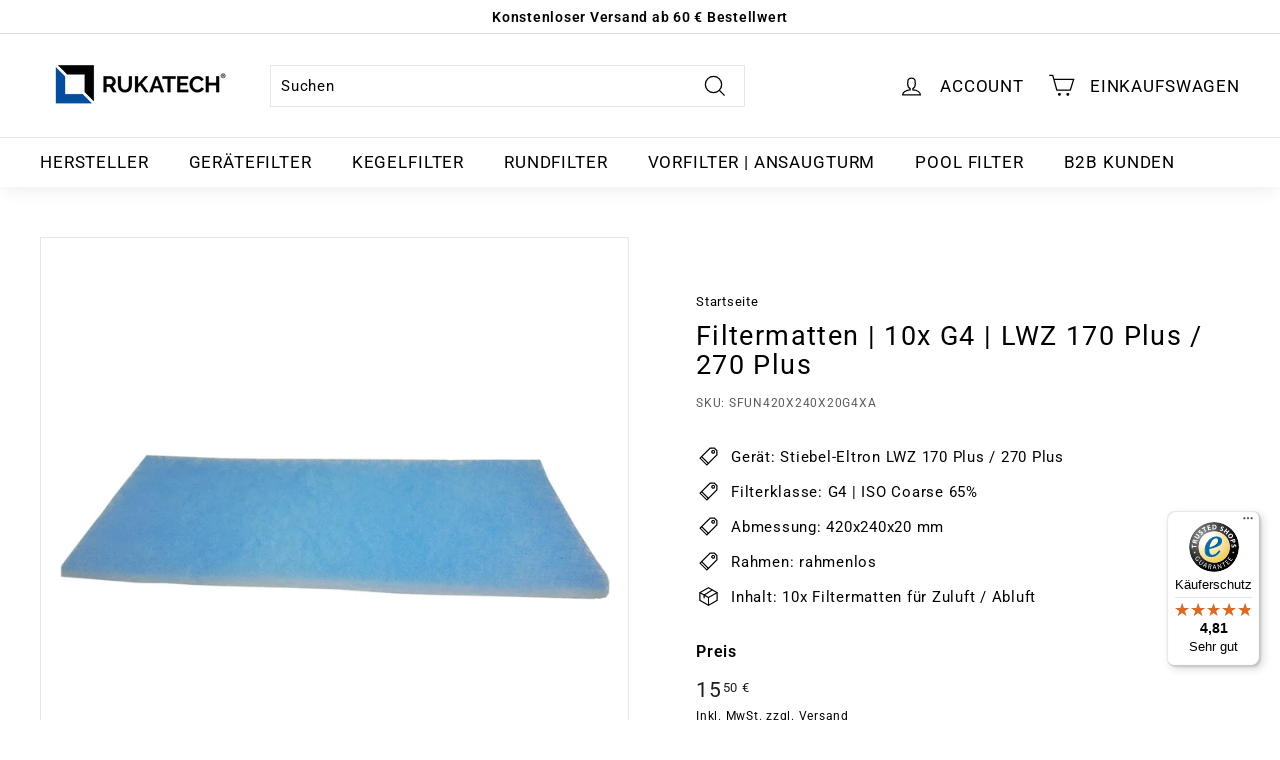

--- FILE ---
content_type: text/javascript
request_url: https://widgets.trustedshops.com/js/X128A0B548FACCC9469C1B257DDB84EBC.js
body_size: 1421
content:
((e,t)=>{const a={shopInfo:{tsId:"X128A0B548FACCC9469C1B257DDB84EBC",name:"rukatech-filter.de",url:"rukatech-filter.de",language:"de",targetMarket:"DEU",ratingVariant:"WIDGET",eTrustedIds:{accountId:"acc-5846aa60-ee91-4b33-bbf8-c91c2d864cba",channelId:"chl-a41aea96-5cb3-45d4-82bb-4f3f6c846e65"},buyerProtection:{certificateType:"CLASSIC",certificateState:"PRODUCTION",mainProtectionCurrency:"EUR",classicProtectionAmount:100,maxProtectionDuration:30,plusProtectionAmount:2e4,basicProtectionAmount:100,firstCertified:"2023-08-14 15:14:01"},reviewSystem:{rating:{averageRating:4.81,averageRatingCount:408,overallRatingCount:759,distribution:{oneStar:3,twoStars:7,threeStars:6,fourStars:33,fiveStars:359}},reviews:[{average:5,buyerStatement:"Schnell, unkompliziert und zuverlässig.",rawChangeDate:"2026-01-20T18:45:23.000Z",changeDate:"20.1.2026",transactionDate:"7.1.2026"},{average:5,buyerStatement:"Prodotto conforme a quanto dichiarato sul sito, spedizione avvenuta con tempistiche corrette",rawChangeDate:"2026-01-16T09:24:46.000Z",changeDate:"16.1.2026",transactionDate:"6.1.2026"},{average:5,buyerStatement:"Gute Auswahl, günstige Preise, schnelle Lieferung. Ich bin rundum zufrieden!",rawChangeDate:"2026-01-16T08:24:53.000Z",changeDate:"16.1.2026",transactionDate:"3.1.2026"}]},features:["SHOP_CONSUMER_MEMBERSHIP","GUARANTEE_RECOG_CLASSIC_INTEGRATION","MARS_REVIEWS","MARS_EVENTS","DISABLE_REVIEWREQUEST_SENDING","MARS_QUESTIONNAIRE","MARS_PUBLIC_QUESTIONNAIRE","REVIEWS_AUTO_COLLECTION"],consentManagementType:"OFF",urls:{profileUrl:"https://www.trustedshops.de/bewertung/info_X128A0B548FACCC9469C1B257DDB84EBC.html",profileUrlLegalSection:"https://www.trustedshops.de/bewertung/info_X128A0B548FACCC9469C1B257DDB84EBC.html#legal-info",reviewLegalUrl:"https://help.etrusted.com/hc/de/articles/23970864566162"},contractStartDate:"2023-08-10 00:00:00",shopkeeper:{name:"RUKATECH, s.r.o.",street:"Příkop 843/4",country:"CZ",city:"Brno",zip:"60200"},displayVariant:"full",variant:"full",twoLetterCountryCode:"DE"},"process.env":{STAGE:"prod"},externalConfig:{trustbadgeScriptUrl:"https://widgets.trustedshops.com/assets/trustbadge.js",cdnDomain:"widgets.trustedshops.com"},elementIdSuffix:"-98e3dadd90eb493088abdc5597a70810",buildTimestamp:"2026-01-23T05:44:23.555Z",buildStage:"prod"},r=a=>{const{trustbadgeScriptUrl:r}=a.externalConfig;let n=t.querySelector(`script[src="${r}"]`);n&&t.body.removeChild(n),n=t.createElement("script"),n.src=r,n.charset="utf-8",n.setAttribute("data-type","trustbadge-business-logic"),n.onerror=()=>{throw new Error(`The Trustbadge script could not be loaded from ${r}. Have you maybe selected an invalid TSID?`)},n.onload=()=>{e.trustbadge?.load(a)},t.body.appendChild(n)};"complete"===t.readyState?r(a):e.addEventListener("load",(()=>{r(a)}))})(window,document);